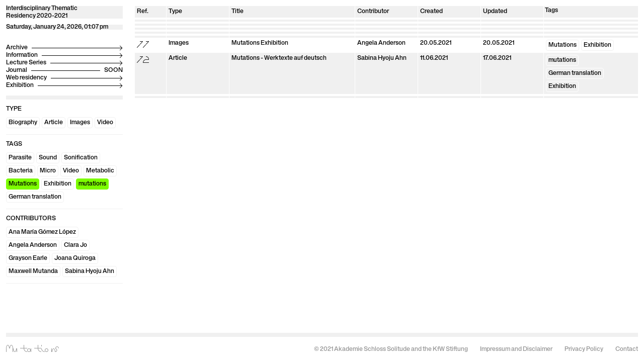

--- FILE ---
content_type: text/html; charset=UTF-8
request_url: https://www.mutations.akademie-solitude.de/archive?q=mutations
body_size: 2916
content:
<!-- Doctype HTML5 -->
<!doctype html>
<!--[if lt IE 7]><html class="no-js lt-ie9 lt-ie8 lt-ie7" lang="fr"> <![endif]-->
<!--[if IE 7]><html class="no-js lt-ie9 lt-ie8" lang="fr"> <![endif]-->
<!--[if IE 8]><html class="no-js lt-ie9" lang="fr"> <![endif]-->
<!--[if IE 9 ]><html class="ie9 no-js"> <![endif]-->
<!--[if (gt IE 9)|!(IE)]><!-->
<html class="no-js" lang="fr" dir="ltr">
<!--<![endif]-->

<head>
  <meta charset="utf-8">
  <title>Archive → Mutations, Interdisciplinary Thematic 
Residency 2020-2021</title>

  <meta name="author" content="">
  <meta name="description" content="The Thematic Residency Program “Mutations” is a cooperation between the Akademie Schloss Solitude and the KfW Stiftung. From October 2020 to June 2021, seven international artists and creative thinkers have been engaging, both locally and digitally, with the topic of mutations through immersive group labs.">

  <meta http-equiv="X-UA-Compatible" content="IE=edge">
  <meta name="viewport" content="width=device-width, initial-scale=1, viewport-fit=cover">

  
  <link rel="apple-touch-icon-precomposed" rel="apple-touch-icon" sizes="57x57" href="https://www.mutations.akademie-solitude.de/media/site/cbf7db7722-1622212418/favicon-e-57x.png" />
  <link rel="apple-touch-icon-precomposed" rel="apple-touch-icon" sizes="114x114" href="https://www.mutations.akademie-solitude.de/media/site/cbf7db7722-1622212418/favicon-e-114x.png" />
  <link rel="apple-touch-icon-precomposed" rel="apple-touch-icon" sizes="72x72" href="https://www.mutations.akademie-solitude.de/media/site/cbf7db7722-1622212418/favicon-e-72x.png" />
  <link rel="apple-touch-icon-precomposed" rel="apple-touch-icon" sizes="144x144" href="https://www.mutations.akademie-solitude.de/media/site/cbf7db7722-1622212418/favicon-e-144x.png" />
  <link rel="apple-touch-icon-precomposed" rel="apple-touch-icon" sizes="60x60" href="https://www.mutations.akademie-solitude.de/media/site/cbf7db7722-1622212418/favicon-e-60x.png" />
  <link rel="apple-touch-icon-precomposed" rel="apple-touch-icon" sizes="120x120" href="https://www.mutations.akademie-solitude.de/media/site/cbf7db7722-1622212418/favicon-e-120x.png" />
  <link rel="apple-touch-icon-precomposed" rel="apple-touch-icon" sizes="76x76" href="https://www.mutations.akademie-solitude.de/media/site/cbf7db7722-1622212418/favicon-e-76x.png" />
  <link rel="apple-touch-icon-precomposed" rel="apple-touch-icon" sizes="152x152" href="https://www.mutations.akademie-solitude.de/media/site/cbf7db7722-1622212418/favicon-e-152x.png" />
  <link rel="icon" type="image/png" href="https://www.mutations.akademie-solitude.de/media/site/cbf7db7722-1622212418/favicon-e-196x.png" sizes="196x196" />
  <link rel="icon" type="image/png" href="https://www.mutations.akademie-solitude.de/media/site/cbf7db7722-1622212418/favicon-e-96x.png" sizes="96x96" />
  <link rel="icon" type="image/png" href="https://www.mutations.akademie-solitude.de/media/site/cbf7db7722-1622212418/favicon-e-32x.png" sizes="32x32" />
  <link rel="icon" type="image/png" href="https://www.mutations.akademie-solitude.de/media/site/cbf7db7722-1622212418/favicon-e-16x.png" sizes="16x16" />
  <link rel="icon" type="image/png" href="https://www.mutations.akademie-solitude.de/media/site/cbf7db7722-1622212418/favicon-e-128x.png" sizes="128x128" />
  <meta name="application-name" content="&nbsp;" />
  <meta name="msapplication-TileColor" content="#FFFFFF" />
  <meta name="msapplication-TileImage" content="https://www.mutations.akademie-solitude.de/media/site/cbf7db7722-1622212418/favicon-e-144x.png" />
  <meta name="msapplication-square70x70logo" content="https://www.mutations.akademie-solitude.de/media/site/cbf7db7722-1622212418/favicon-e-70x.png" />
  <meta name="msapplication-square150x150logo" content="https://www.mutations.akademie-solitude.de/media/site/cbf7db7722-1622212418/favicon-e-150x.png" />
  <meta name="msapplication-wide310x150logo" content="https://www.mutations.akademie-solitude.de/media/site/cbf7db7722-1622212418/favicon-e-310x.png" />
  <meta name="msapplication-square310x310logo" content="https://www.mutations.akademie-solitude.de/media/site/cbf7db7722-1622212418/favicon-e-310x.png" />

  <meta property="og:url" content="https://www.mutations.akademie-solitude.de/archive">
  <meta property="og:type" content="website">
  <meta property="og:title" content="Archive → Mutations, Interdisciplinary Thematic 
Residency 2020-2021">
  <meta property="og:description" content="The Thematic Residency Program “Mutations” is a cooperation between the Akademie Schloss Solitude and the KfW Stiftung. From October 2020 to June 2021, seven international artists and creative thinkers have been engaging, both locally and digitally, with the topic of mutations through immersive group labs.">
  <meta property="og:image" content="https://www.mutations.akademie-solitude.de/media/site/4967c235aa-1622212418/mutations-1-1200x630.jpg">

  <meta name="twitter:card" content="summary_large_image">
  <meta name="twitter:site" content="" />
  <meta name="twitter:text:title" content="Archive → Mutations, Interdisciplinary Thematic 
Residency 2020-2021">
  <meta name="twitter:title" content="Archive → Mutations, Interdisciplinary Thematic 
Residency 2020-2021">
  <meta name="twitter:description" content="The Thematic Residency Program “Mutations” is a cooperation between the Akademie Schloss Solitude and the KfW Stiftung. From October 2020 to June 2021, seven international artists and creative thinkers have been engaging, both locally and digitally, with the topic of mutations through immersive group labs.">
  <meta name="twitter:image" content="https://www.mutations.akademie-solitude.de/media/site/15d89c6ee4-1622212418/mutations-4-1200x630.jpg">

  <link href="https://www.mutations.akademie-solitude.de/assets/css/bundle.css" rel="stylesheet">
</head>

<body>

<main class="main js-main">
  <div class="content">


<aside class="sidebar">
  <div class="sidebar__header js-sidebarHeader">
    <a href="https://www.mutations.akademie-solitude.de" class="sidebar__title js-siteURL"><h1>Interdisciplinary Thematic<br />
Residency 2020-2021</h1></a>
    <div class="sidebar__date"><p class="js-sidebarDate">Saturday, January 24, 2026, 01:07 pm</p></div>
    <div class="sidebar__hamburger js-hamburger"><div class="sidebar__hamburger__inner"></div></div>
    <nav class="sidebar__menu js-menu">
                        <a href="https://www.mutations.akademie-solitude.de/archive" class="sidebar__menu__item"><p>Archive</p></a>
                                <a href="https://www.mutations.akademie-solitude.de/information" class="sidebar__menu__item"><p>Information</p></a>
                                <a href="https://www.mutations.akademie-solitude.de/lecture-series" class="sidebar__menu__item"><p>Lecture Series</p></a>
                                <div class="sidebar__menu__item sidebar__menu__item--soon"><p>Journal</p></div>
                                <a href="https://webresidencies.akademie-solitude.de" class="sidebar__menu__item"><p>Web residency</p></a>
                                <a href="https://www.mutations.akademie-solitude.de/exhibition" class="sidebar__menu__item"><p>Exhibition</p></a>
                  </nav>
      </div>
  <div class="sidebar__body js-sidebarBody">
    
<div class="sidebar__info">
  <div class="sidebar__info__item">
    <div class="sidebar__info__title">Type</div>
    <div class="sidebar__filters">
              <a class="sidebar__filter js-archiveFilter" href="https://www.mutations.akademie-solitude.de/archive?q=biography">Biography</a>
              <a class="sidebar__filter js-archiveFilter" href="https://www.mutations.akademie-solitude.de/archive?q=article">Article</a>
              <a class="sidebar__filter js-archiveFilter" href="https://www.mutations.akademie-solitude.de/archive?q=images">Images</a>
              <a class="sidebar__filter js-archiveFilter" href="https://www.mutations.akademie-solitude.de/archive?q=video">Video</a>
          </div>
  </div>  
  <div class="sidebar__info__item">
    <div class="sidebar__info__title">Tags</div>
    <div class="sidebar__filters">
              <a class="sidebar__filter js-archiveFilter" href="https://www.mutations.akademie-solitude.de/archive?q=parasite">Parasite</a>
              <a class="sidebar__filter js-archiveFilter" href="https://www.mutations.akademie-solitude.de/archive?q=sound">Sound</a>
              <a class="sidebar__filter js-archiveFilter" href="https://www.mutations.akademie-solitude.de/archive?q=sonification">Sonification</a>
              <a class="sidebar__filter js-archiveFilter" href="https://www.mutations.akademie-solitude.de/archive?q=bacteria">Bacteria</a>
              <a class="sidebar__filter js-archiveFilter" href="https://www.mutations.akademie-solitude.de/archive?q=micro">Micro</a>
              <a class="sidebar__filter js-archiveFilter" href="https://www.mutations.akademie-solitude.de/archive?q=video">Video</a>
              <a class="sidebar__filter js-archiveFilter" href="https://www.mutations.akademie-solitude.de/archive?q=metabolic">Metabolic</a>
              <a class="sidebar__filter js-archiveFilter active" href="https://www.mutations.akademie-solitude.de/archive?q=mutations">Mutations</a>
              <a class="sidebar__filter js-archiveFilter" href="https://www.mutations.akademie-solitude.de/archive?q=exhibition">Exhibition</a>
              <a class="sidebar__filter js-archiveFilter active" href="https://www.mutations.akademie-solitude.de/archive?q=mutations">mutations</a>
              <a class="sidebar__filter js-archiveFilter" href="https://www.mutations.akademie-solitude.de/archive?q=german-translation">German translation</a>
          </div>
  </div>
  <div class="sidebar__info__item">
    <div class="sidebar__info__title">Contributors</div>
    <div class="sidebar__filters">
              <a class="sidebar__filter js-archiveFilter" href="https://www.mutations.akademie-solitude.de/archive?q=ana-maria-gomez-lopez">Ana María Gómez López</a>
              <a class="sidebar__filter js-archiveFilter" href="https://www.mutations.akademie-solitude.de/archive?q=angela-anderson">Angela Anderson</a>
              <a class="sidebar__filter js-archiveFilter" href="https://www.mutations.akademie-solitude.de/archive?q=clara-jo">Clara Jo</a>
              <a class="sidebar__filter js-archiveFilter" href="https://www.mutations.akademie-solitude.de/archive?q=grayson-earle">Grayson Earle</a>
              <a class="sidebar__filter js-archiveFilter" href="https://www.mutations.akademie-solitude.de/archive?q=joana-quiroga">Joana Quiroga</a>
              <a class="sidebar__filter js-archiveFilter" href="https://www.mutations.akademie-solitude.de/archive?q=maxwell-mutanda">Maxwell Mutanda</a>
              <a class="sidebar__filter js-archiveFilter" href="https://www.mutations.akademie-solitude.de/archive?q=sabina-hyoju-ahn">Sabina Hyoju Ahn</a>
          </div>
  </div>
</div>  </div>
</aside>

<section class="container archive">
  <div class="post__sidebar">
<div class="sidebar__info">
  <div class="sidebar__info__item">
    <div class="sidebar__info__title">Type</div>
    <div class="sidebar__filters">
              <a class="sidebar__filter js-archiveFilter" href="https://www.mutations.akademie-solitude.de/archive?q=biography">Biography</a>
              <a class="sidebar__filter js-archiveFilter" href="https://www.mutations.akademie-solitude.de/archive?q=article">Article</a>
              <a class="sidebar__filter js-archiveFilter" href="https://www.mutations.akademie-solitude.de/archive?q=images">Images</a>
              <a class="sidebar__filter js-archiveFilter" href="https://www.mutations.akademie-solitude.de/archive?q=video">Video</a>
          </div>
  </div>  
  <div class="sidebar__info__item">
    <div class="sidebar__info__title">Tags</div>
    <div class="sidebar__filters">
              <a class="sidebar__filter js-archiveFilter" href="https://www.mutations.akademie-solitude.de/archive?q=parasite">Parasite</a>
              <a class="sidebar__filter js-archiveFilter" href="https://www.mutations.akademie-solitude.de/archive?q=sound">Sound</a>
              <a class="sidebar__filter js-archiveFilter" href="https://www.mutations.akademie-solitude.de/archive?q=sonification">Sonification</a>
              <a class="sidebar__filter js-archiveFilter" href="https://www.mutations.akademie-solitude.de/archive?q=bacteria">Bacteria</a>
              <a class="sidebar__filter js-archiveFilter" href="https://www.mutations.akademie-solitude.de/archive?q=micro">Micro</a>
              <a class="sidebar__filter js-archiveFilter" href="https://www.mutations.akademie-solitude.de/archive?q=video">Video</a>
              <a class="sidebar__filter js-archiveFilter" href="https://www.mutations.akademie-solitude.de/archive?q=metabolic">Metabolic</a>
              <a class="sidebar__filter js-archiveFilter active" href="https://www.mutations.akademie-solitude.de/archive?q=mutations">Mutations</a>
              <a class="sidebar__filter js-archiveFilter" href="https://www.mutations.akademie-solitude.de/archive?q=exhibition">Exhibition</a>
              <a class="sidebar__filter js-archiveFilter active" href="https://www.mutations.akademie-solitude.de/archive?q=mutations">mutations</a>
              <a class="sidebar__filter js-archiveFilter" href="https://www.mutations.akademie-solitude.de/archive?q=german-translation">German translation</a>
          </div>
  </div>
  <div class="sidebar__info__item">
    <div class="sidebar__info__title">Contributors</div>
    <div class="sidebar__filters">
              <a class="sidebar__filter js-archiveFilter" href="https://www.mutations.akademie-solitude.de/archive?q=ana-maria-gomez-lopez">Ana María Gómez López</a>
              <a class="sidebar__filter js-archiveFilter" href="https://www.mutations.akademie-solitude.de/archive?q=angela-anderson">Angela Anderson</a>
              <a class="sidebar__filter js-archiveFilter" href="https://www.mutations.akademie-solitude.de/archive?q=clara-jo">Clara Jo</a>
              <a class="sidebar__filter js-archiveFilter" href="https://www.mutations.akademie-solitude.de/archive?q=grayson-earle">Grayson Earle</a>
              <a class="sidebar__filter js-archiveFilter" href="https://www.mutations.akademie-solitude.de/archive?q=joana-quiroga">Joana Quiroga</a>
              <a class="sidebar__filter js-archiveFilter" href="https://www.mutations.akademie-solitude.de/archive?q=maxwell-mutanda">Maxwell Mutanda</a>
              <a class="sidebar__filter js-archiveFilter" href="https://www.mutations.akademie-solitude.de/archive?q=sabina-hyoju-ahn">Sabina Hyoju Ahn</a>
          </div>
  </div>
</div></div>

  <article class="archive__table">
    <div class="archive__line archive__line--header">
      <div class="archive__col">Ref.</div>
      <div class="archive__col">Type</div>
      <div class="archive__col">Title</div>
      <div class="archive__col">Contributor</div>
      <div class="archive__col">Created</div>
      <div class="archive__col">Updated</div>
      <div class="archive__col">Tags</div>
    </div>
          <a href="https://www.mutations.akademie-solitude.de/archive/ana-maria-gomez-lopez" class="archive__line archive__line--body js-archiveLine inactive" data-filters="ana-maria-gomez-lopez biography">
        <div class="archive__col">01</div>
        <div class="archive__col">Biography</div>
        <div class="archive__col">Ana María Gómez López</div>
        <div class="archive__col">Ana María Gómez López</div>
        <div class="archive__col">25.03.2021</div>
        <div class="archive__col">03.05.2021</div>
        <div class="archive__col">
                  </div>
      </a>
          <a href="https://www.mutations.akademie-solitude.de/archive/angela-anderson" class="archive__line archive__line--body js-archiveLine inactive" data-filters="angela-anderson biography">
        <div class="archive__col">02</div>
        <div class="archive__col">Biography</div>
        <div class="archive__col">Angela Anderson</div>
        <div class="archive__col">Angela Anderson</div>
        <div class="archive__col">25.03.2021</div>
        <div class="archive__col">17.05.2021</div>
        <div class="archive__col">
                  </div>
      </a>
          <a href="https://www.mutations.akademie-solitude.de/archive/clara-jo" class="archive__line archive__line--body js-archiveLine inactive" data-filters="clara-jo biography">
        <div class="archive__col">03</div>
        <div class="archive__col">Biography</div>
        <div class="archive__col">Clara Jo</div>
        <div class="archive__col">Clara Jo</div>
        <div class="archive__col">25.03.2021</div>
        <div class="archive__col">12.04.2021</div>
        <div class="archive__col">
                  </div>
      </a>
          <a href="https://www.mutations.akademie-solitude.de/archive/grayson-earle" class="archive__line archive__line--body js-archiveLine inactive" data-filters="grayson-earle biography">
        <div class="archive__col">04</div>
        <div class="archive__col">Biography</div>
        <div class="archive__col">Grayson Earle</div>
        <div class="archive__col">Grayson Earle</div>
        <div class="archive__col">25.03.2021</div>
        <div class="archive__col">03.05.2021</div>
        <div class="archive__col">
                  </div>
      </a>
          <a href="https://www.mutations.akademie-solitude.de/archive/joana-quiroga" class="archive__line archive__line--body js-archiveLine inactive" data-filters="joana-quiroga biography">
        <div class="archive__col">05</div>
        <div class="archive__col">Biography</div>
        <div class="archive__col">Joana Quiroga</div>
        <div class="archive__col">Joana Quiroga</div>
        <div class="archive__col">25.03.2021</div>
        <div class="archive__col">23.05.2021</div>
        <div class="archive__col">
                  </div>
      </a>
          <a href="https://www.mutations.akademie-solitude.de/archive/maxwell-mutanda" class="archive__line archive__line--body js-archiveLine inactive" data-filters="maxwell-mutanda biography">
        <div class="archive__col">06</div>
        <div class="archive__col">Biography</div>
        <div class="archive__col">Maxwell Mutanda</div>
        <div class="archive__col">Maxwell Mutanda</div>
        <div class="archive__col">25.03.2021</div>
        <div class="archive__col">17.05.2021</div>
        <div class="archive__col">
                  </div>
      </a>
          <a href="https://www.mutations.akademie-solitude.de/archive/sabina-hyoju-ahn" class="archive__line archive__line--body js-archiveLine inactive" data-filters="sabina-hyoju-ahn biography">
        <div class="archive__col">07</div>
        <div class="archive__col">Biography</div>
        <div class="archive__col">Sabina Hyoju Ahn</div>
        <div class="archive__col">Sabina Hyoju Ahn</div>
        <div class="archive__col">25.03.2021</div>
        <div class="archive__col">12.04.2021</div>
        <div class="archive__col">
                  </div>
      </a>
          <a href="https://www.mutations.akademie-solitude.de/archive/parasitic-signals" class="archive__line archive__line--body js-archiveLine inactive" data-filters="sabina-hyoju-ahn article parasite sound sonification bacteria">
        <div class="archive__col">08</div>
        <div class="archive__col">Article</div>
        <div class="archive__col">Parasitic signals</div>
        <div class="archive__col">Sabina Hyoju Ahn</div>
        <div class="archive__col">26.03.2021</div>
        <div class="archive__col">13.06.2021</div>
        <div class="archive__col">
                      <div class="archive__tag">Parasite</div>
                      <div class="archive__tag">Sound</div>
                      <div class="archive__tag">Sonification</div>
                      <div class="archive__tag">Bacteria</div>
                  </div>
      </a>
          <a href="https://www.mutations.akademie-solitude.de/archive/sonomatter" class="archive__line archive__line--body js-archiveLine inactive" data-filters="sabina-hyoju-ahn images bacteria micro">
        <div class="archive__col">09</div>
        <div class="archive__col">Images</div>
        <div class="archive__col">Sonic Transformation of Living Matter</div>
        <div class="archive__col">Sabina Hyoju Ahn</div>
        <div class="archive__col">26.03.2021</div>
        <div class="archive__col">10.05.2021</div>
        <div class="archive__col">
                      <div class="archive__tag">Bacteria</div>
                      <div class="archive__tag">Micro</div>
                  </div>
      </a>
          <a href="https://www.mutations.akademie-solitude.de/archive/de-anima" class="archive__line archive__line--body js-archiveLine inactive" data-filters="clara-jo video video metabolic">
        <div class="archive__col">10</div>
        <div class="archive__col">Video</div>
        <div class="archive__col">De Anima</div>
        <div class="archive__col">Clara Jo</div>
        <div class="archive__col">05.04.2021</div>
        <div class="archive__col">05.04.2021</div>
        <div class="archive__col">
                      <div class="archive__tag">Video</div>
                      <div class="archive__tag">Metabolic</div>
                  </div>
      </a>
          <a href="https://www.mutations.akademie-solitude.de/archive/mutations-exhibition" class="archive__line archive__line--body js-archiveLine" data-filters="angela-anderson images mutations exhibition">
        <div class="archive__col">11</div>
        <div class="archive__col">Images</div>
        <div class="archive__col">Mutations Exhibition</div>
        <div class="archive__col">Angela Anderson</div>
        <div class="archive__col">20.05.2021</div>
        <div class="archive__col">20.05.2021</div>
        <div class="archive__col">
                      <div class="archive__tag">Mutations</div>
                      <div class="archive__tag">Exhibition</div>
                  </div>
      </a>
          <a href="https://www.mutations.akademie-solitude.de/archive/mutations-werktexte-auf-deutsch" class="archive__line archive__line--body js-archiveLine" data-filters="sabina-hyoju-ahn article mutations german-translation exhibition">
        <div class="archive__col">12</div>
        <div class="archive__col">Article</div>
        <div class="archive__col">Mutations - Werktexte auf deutsch</div>
        <div class="archive__col">Sabina Hyoju Ahn</div>
        <div class="archive__col">11.06.2021</div>
        <div class="archive__col">17.06.2021</div>
        <div class="archive__col">
                      <div class="archive__tag">mutations</div>
                      <div class="archive__tag">German translation</div>
                      <div class="archive__tag">Exhibition</div>
                  </div>
      </a>
          <a href="https://www.mutations.akademie-solitude.de/archive/intervention-ii-in-the-still-of-the-night" class="archive__line archive__line--body js-archiveLine inactive" data-filters="angela-anderson article">
        <div class="archive__col">13</div>
        <div class="archive__col">Article</div>
        <div class="archive__col">Material Interventions into Immaterial Landscapes Intervention II: In the Still of the Night</div>
        <div class="archive__col">Angela Anderson</div>
        <div class="archive__col">17.06.2021</div>
        <div class="archive__col">17.06.2021</div>
        <div class="archive__col">
                  </div>
      </a>
          <a href="https://www.mutations.akademie-solitude.de/archive/contemporary-artefact-natural-gas-flare" class="archive__line archive__line--body js-archiveLine inactive" data-filters="angela-anderson article">
        <div class="archive__col">14</div>
        <div class="archive__col">Article</div>
        <div class="archive__col">Material Interventions into Immaterial Landscapes Intervention I: Contemporary Artefact (Natural Gas Flare)</div>
        <div class="archive__col">Angela Anderson</div>
        <div class="archive__col">17.06.2021</div>
        <div class="archive__col">17.06.2021</div>
        <div class="archive__col">
                  </div>
      </a>
      </article>
</section>

</div>
<footer class="footer js-footer">
  <div class="footer__inner">
    <a href="https://www.mutations.akademie-solitude.de" class="footer__logotype">Mutations</a>
    <div class="footer__links">
      <div>© 2021 Akademie Schloss Solitude and the KfW Stiftung</div>
              <a href="https://www.mutations.akademie-solitude.de/impressum-and-disclaimer">Impressum and Disclaimer</a>
              <a href="https://www.mutations.akademie-solitude.de/privacy-policy">Privacy Policy</a>
            <a href="mailto:mail@akademie-solitude.de">Contact</a>
    </div>
  </div>
</footer>

<div class='subtitle js-subtitle'><div class='subtitle__inner'><div class="subtitle__text js-subtitleText"></div></div></div></main>
<script src="https://www.mutations.akademie-solitude.de/assets/js/bundle.js"></script>

</body>

</html>

--- FILE ---
content_type: text/css
request_url: https://www.mutations.akademie-solitude.de/assets/css/bundle.css
body_size: 23180
content:
@charset "UTF-8";
/*! normalize.css v8.0.1 | MIT License | github.com/necolas/normalize.css */html{line-height:1.15;-webkit-text-size-adjust:100%}body{margin:0}main{display:block}h1{font-size:2em;margin:.67em 0}hr{box-sizing:initial;height:0;overflow:visible}pre{font-family:monospace,monospace;font-size:1em}a{background-color:initial}abbr[title]{border-bottom:none;text-decoration:underline;-webkit-text-decoration:underline dotted;text-decoration:underline dotted}b,strong{font-weight:bolder}code,kbd,samp{font-family:monospace,monospace;font-size:1em}small{font-size:80%}sub,sup{font-size:75%;line-height:0;position:relative;vertical-align:initial}sub{bottom:-.25em}sup{top:-.5em}img{border-style:none}button,input,optgroup,select,textarea{font-family:inherit;font-size:100%;line-height:1.15;margin:0}button,input{overflow:visible}button,select{text-transform:none}[type=button],[type=reset],[type=submit],button{-webkit-appearance:button}[type=button]::-moz-focus-inner,[type=reset]::-moz-focus-inner,[type=submit]::-moz-focus-inner,button::-moz-focus-inner{border-style:none;padding:0}[type=button]:-moz-focusring,[type=reset]:-moz-focusring,[type=submit]:-moz-focusring,button:-moz-focusring{outline:1px dotted ButtonText}fieldset{padding:.35em .75em .625em}legend{box-sizing:border-box;color:inherit;display:table;max-width:100%;padding:0;white-space:normal}progress{vertical-align:initial}textarea{overflow:auto}[type=checkbox],[type=radio]{box-sizing:border-box;padding:0}[type=number]::-webkit-inner-spin-button,[type=number]::-webkit-outer-spin-button{height:auto}[type=search]{-webkit-appearance:textfield;outline-offset:-2px}[type=search]::-webkit-search-decoration{-webkit-appearance:none}::-webkit-file-upload-button{-webkit-appearance:button;font:inherit}details{display:block}summary{display:list-item}[hidden],template{display:none}:root{--columns:12;--color-text:#000;--color-link:#000;--color-bg:#fff;--color-grey:#f0f0f0;--color-darkgrey:#969696;--color-primary:#7cfc00;--color-subtitle:#ff0;--size:15px;--size-radius:12px;--radius:4px;--content-width:calc(60vw - var(--margin-sm)*10/5*3);--content-width-xs:calc(100vw - var(--margin-sm)*2);--content-width-sm:calc(66.66667vw - var(--margin-sm)*6/3*2);--content-width-md:calc(75vw - var(--margin-sm)*8/4*3);--font-d:12px;--font-xxs-d:0.5rem;--font-xs-d:0.75rem;--font-sm-d:1rem;--font-md-d:1.5rem;--font-lg-d:1.75rem;--font-xl-d:2.5rem;--font-xxl-d:10rem;--font-m:14px;--font-xxs-m:0.5rem;--font-xs-m:0.75rem;--font-sm-m:1rem;--font-md-m:1.5rem;--font-lg-m:1.5rem;--font-xl-m:1.5rem;--font-xxl-m:10rem;--lh:1.25;--lh-xxs:0.75;--lh-xs:1;--lh-sm:1.125;--lh-md:1.25;--lh-lg:1.5;--lh-xl:2;--lh-xxl:4;--space-d:15px;--space-xxs-d:0.625rem;--space-xs-d:0.9375rem;--space-sm-d:1.25rem;--space-md-d:1.875rem;--space-lg-d:2.1875rem;--space-xl-d:3.125rem;--space-xxl-d:12.5rem;--space-m:17.5px;--space-xxs-m:0.625rem;--space-xs-m:0.9375rem;--space-sm-m:1.25rem;--space-md-m:1.875rem;--space-lg-m:1.875rem;--space-xl-m:1.875rem;--space-xxl-m:12.5rem;--margin:4px;--margin-xxs:0.4px;--margin-xs:2px;--margin-sm:4px;--margin-md:8px;--margin-lg:12px;--margin-xl:24px;--margin-xxl:48px}.archive__line,.default__text a,.footer__links>*,.information__text a,.lecture__text a,.lectures__text a,.module--quote .module__text__chapo a,.module__link,.paragraph a,.playfont,.playfont__inner,.post__block__text a,.post__content a,.post__link,.post__slideshow:after,.post__slideshow:before,.sidebar__filter,.sidebar__hamburger__inner,.sidebar__hamburger__inner:after,.sidebar__hamburger__inner:before,.sidebar__info__author:after,.sidebar__info__nav--next:after,.sidebar__info__nav--prev:after,.sidebar__menu__item--soon:after,.sidebar__menu__item:after,.sidebar__tag,.sidebar__title,.subtitle,.transition{transition-property:all;transition-duration:.25s;transition-timing-function:cubic-bezier(.7,0,.3,1);transition-delay:0s}html{box-sizing:border-box}*,:after,:before{box-sizing:inherit}*{margin:0;font-feature-settings:"kern" 1;-webkit-font-kerning:normal;font-kerning:normal;-moz-osx-font-smoothing:grayscale;-webkit-font-smoothing:antialiased}body,html{-webkit-tap-highlight-color:transparent;height:100%;margin:0!important;padding:0!important;font-size:var(--font-m);line-height:var(--lh);color:var(--color-text);background-color:var(--color-bg)}@media screen and (min-width:700px){body,html{font-size:var(--font-d)}}html{background:var(--color-bg)}a{color:var(--color-link);text-decoration:none;cursor:pointer}ol,ul{margin:0;padding:0}ul{list-style-type:none}ol{list-style-position:inside}img{width:100%}b,strong{font-weight:400}em,i{font-style:normal}@font-face{font-family:TrainerGrotesk-Regular;src:url(../fonts/TrainerGrotesk-Regular.woff) format("woff"),url(../fonts/TrainerGrotesk-Regular.woff2) format("woff2");font-weight:400;font-style:normal;font-display:auto}@font-face{font-family:ABCGalapagosA-Light;src:url(../fonts/ABCGalapagosA-Light.woff) format("woff"),url(../fonts/ABCGalapagosA-Light.woff2) format("woff2");font-weight:400;font-style:normal;font-display:auto}@font-face{font-family:ABCGalapagosAB-Light;src:url(../fonts/ABCGalapagosAB-Light.woff) format("woff"),url(../fonts/ABCGalapagosAB-Light.woff2) format("woff2");font-weight:400;font-style:normal;font-display:auto}@font-face{font-family:ABCGalapagosAC-Light;src:url(../fonts/ABCGalapagosAC-Light.woff) format("woff"),url(../fonts/ABCGalapagosAC-Light.woff2) format("woff2");font-weight:400;font-style:normal;font-display:auto}.font-trainer,body,html{font-family:TrainerGrotesk-Regular,Helvetica Neue,Helvetica,Arial,Lucida Grande,sans-serif}.font-galapagos-a,.footer__logotype,.module__list__title,.playfont,.playfont span[data-font=a]{font-family:ABCGalapagosA-Light,Times New Roman,Times,serif}.font-galapagos-b,.playfont span[data-font=b]{font-family:ABCGalapagosAB-Light,Times New Roman,Times,serif}.archive__line--body .archive__col:first-child,.font-galapagos-c,.playfont span[data-font=c]{font-family:ABCGalapagosAC-Light,Times New Roman,Times,serif}h1,h2,h3,h4,h5,h6,small{margin:0;padding:0;border:0;outline:0;font-weight:inherit;font-style:inherit;font-size:100%;font-family:inherit;vertical-align:initial}.small{font-size:var(--font-xxs-m)}@media screen and (min-width:700px){.small{font-size:var(--font-xxs-d)}}.h6{font-size:var(--font-xs-m)}@media screen and (min-width:700px){.h6{font-size:var(--font-xs-d)}}.footnote__text,.h5,.post__caption,.post__slide__caption{font-size:var(--font-sm-m)}@media screen and (min-width:700px){.footnote__text,.h5,.post__caption,.post__slide__caption{font-size:var(--font-sm-d)}}.archive__line--body .archive__col:first-child,.h4{font-size:var(--font-md-m)}@media screen and (min-width:700px){.archive__line--body .archive__col:first-child,.h4{font-size:var(--font-md-d)}}.default__text strong,.footer__logotype,.h3,.information__text strong,.lecture__text strong,.lectures__text strong,.module--quote .module__text__chapo strong,.paragraph strong,.post__block__text strong,.post__content,.post__content strong{font-size:var(--font-lg-m)}@media screen and (min-width:700px){.default__text strong,.footer__logotype,.h3,.information__text strong,.lecture__text strong,.lectures__text strong,.module--quote .module__text__chapo strong,.paragraph strong,.post__block__text strong,.post__content,.post__content strong{font-size:var(--font-lg-d)}}.default__text h2,.h2,.homepage__error,.information__text h2,.lecture__text h2,.lectures__text h2,.module--quote .module__text__chapo h2,.module--quote .module__text__chapo strong,.module--text--quote .module__text__chapo,.module__list__title,.paragraph h2,.post__block__text h2,.post__content h2,.post__links__title,.post__slide__num,.post__slideshow__total,.subtitle__inner{font-size:var(--font-xl-m)}@media screen and (min-width:700px){.default__text h2,.h2,.homepage__error,.information__text h2,.lecture__text h2,.lectures__text h2,.module--quote .module__text__chapo h2,.module--quote .module__text__chapo strong,.module--text--quote .module__text__chapo,.module__list__title,.paragraph h2,.post__block__text h2,.post__content h2,.post__links__title,.post__slide__num,.post__slideshow__total,.subtitle__inner{font-size:var(--font-xl-d)}}.h1{font-size:var(--font-xxl-m)}@media screen and (min-width:700px){.h1{font-size:var(--font-xxl-d)}}.archive__line--body .archive__col:first-child,.default__text h2,.default__text strong,.footer__logotype,.footnote__text,.h1,.h2,.h3,.h4,.h5,.h6,.homepage__error,.information__text h2,.information__text strong,.lecture__text h2,.lecture__text strong,.lectures__text h2,.lectures__text strong,.module--quote .module__text__chapo h2,.module--quote .module__text__chapo strong,.module--text--quote .module__text__chapo,.module__list__title,.paragraph h2,.paragraph strong,.post__block__text h2,.post__block__text strong,.post__caption,.post__content,.post__content h2,.post__content strong,.post__links__title,.post__slide__caption,.post__slide__num,.post__slideshow__total,.small,.subtitle__inner{line-height:var(--lh);font-weight:400}.logotypes__item--text p:before,.post__caption:before,.remove__bg:before,.sidebar__date p:before,.sidebar__log__text:before,.sidebar__subtitle h2:before,.sidebar__title h1:before{content:"";display:block;margin-top:-2px}.logotypes__item--text p:after,.post__caption:after,.remove__bg:after,.sidebar__date p:after,.sidebar__log__text:after,.sidebar__subtitle h2:after,.sidebar__title h1:after{content:"";display:block;margin-bottom:-3px}.main{min-height:100vh;min-height:calc(var(--vh, 1vh)*100);display:flex;flex-direction:column;justify-content:space-between}.content{padding:0 8px;display:grid;grid-template-columns:repeat(4,minmax(0,1fr));grid-column-gap:var(--margin-xl);align-items:flex-start;width:100%}@media screen and (min-width:700px){.content{padding:0 12px;grid-template-columns:repeat(6,minmax(0,1fr));flex:1}}@media screen and (min-width:1000px){.content{grid-template-columns:repeat(4,minmax(0,1fr))}}@media screen and (min-width:1200px){.content{grid-template-columns:repeat(5,minmax(0,1fr))}}.default__text h2:not(:last-child),.default__text p:not(:last-child),.default__text ul:not(:last-child),.information__text h2:not(:last-child),.information__text p:not(:last-child),.information__text ul:not(:last-child),.lecture__text h2:not(:last-child),.lecture__text p:not(:last-child),.lecture__text ul:not(:last-child),.lectures__text h2:not(:last-child),.lectures__text p:not(:last-child),.lectures__text ul:not(:last-child),.module--quote .module__text__chapo h2:not(:last-child),.module--quote .module__text__chapo p:not(:last-child),.module--quote .module__text__chapo ul:not(:last-child),.paragraph h2:not(:last-child),.paragraph p:not(:last-child),.paragraph ul:not(:last-child),.post__block__text h2:not(:last-child),.post__block__text p:not(:last-child),.post__block__text ul:not(:last-child),.post__content h2:not(:last-child),.post__content p:not(:last-child),.post__content ul:not(:last-child){margin-bottom:var(--space-m)}@media screen and (min-width:700px){.default__text h2:not(:last-child),.default__text p:not(:last-child),.default__text ul:not(:last-child),.information__text h2:not(:last-child),.information__text p:not(:last-child),.information__text ul:not(:last-child),.lecture__text h2:not(:last-child),.lecture__text p:not(:last-child),.lecture__text ul:not(:last-child),.lectures__text h2:not(:last-child),.lectures__text p:not(:last-child),.lectures__text ul:not(:last-child),.module--quote .module__text__chapo h2:not(:last-child),.module--quote .module__text__chapo p:not(:last-child),.module--quote .module__text__chapo ul:not(:last-child),.paragraph h2:not(:last-child),.paragraph p:not(:last-child),.paragraph ul:not(:last-child),.post__block__text h2:not(:last-child),.post__block__text p:not(:last-child),.post__block__text ul:not(:last-child),.post__content h2:not(:last-child),.post__content p:not(:last-child),.post__content ul:not(:last-child){margin-bottom:var(--space-d)}}.default__text em,.information__text em,.lecture__text em,.lectures__text em,.module--quote .module__text__chapo em,.paragraph em,.post__block__text em,.post__content em{font-style:italic}.default__text a,.information__text a,.lecture__text a,.lectures__text a,.module--quote .module__text__chapo a,.paragraph a,.post__block__text a,.post__content a{background-color:var(--color-grey);transition-property:background-color}.module--quote .no-touch .module__text__chapo a:hover,.no-touch .default__text a:hover,.no-touch .information__text a:hover,.no-touch .lecture__text a:hover,.no-touch .lectures__text a:hover,.no-touch .module--quote .module__text__chapo a:hover,.no-touch .paragraph a:hover,.no-touch .post__block__text a:hover,.no-touch .post__content a:hover{background-color:var(--color-primary)}.default__text li:before,.information__text li:before,.lecture__text li:before,.lectures__text li:before,.module--quote .module__text__chapo li:before,.paragraph li:before,.post__block__text li:before,.post__content li:before{content:"— "}.container{padding:8px 0 32px;grid-column:1/5;display:grid;grid-template-columns:repeat(8,minmax(0,1fr));grid-column-gap:var(--margin-xl);grid-row-gap:var(--margin-xl);align-items:flex-start;overflow-x:hidden}@media screen and (min-width:700px){.container{padding:12px 0 48px;grid-column:3/7;grid-row-gap:var(--margin-xxl)}}@media screen and (min-width:1000px){.container{grid-column:2/5;grid-template-columns:repeat(6,minmax(0,1fr))}}@media screen and (min-width:1200px){.container{grid-column:2/6;grid-template-columns:repeat(8,minmax(0,1fr))}}.footnote{font-feature-settings:"ss03" 1;color:var(--color-text);cursor:pointer}.footnote.active,.no-touch .footnote:hover{color:var(--color-primary)}.footnote__text{display:none;color:var(--color-text)}.footnote.active+.footnote__text{display:inline}.homepage__error{line-height:1;grid-column:span 8}@media screen and (min-width:1000px){.homepage__error{grid-column:span 6}}@media screen and (min-width:1200px){.homepage__error{grid-column:span 8}}.playfont{width:100%;transition-property:opacity;opacity:0;font-size:7.5vw;position:relative}@media screen and (min-width:700px){.playfont{font-size:10vw}}.playfont span[data-case=l]{text-transform:lowercase}.playfont span[data-case=u]{text-transform:uppercase}.playfont__outer{display:flex;line-height:.8}.touch .playfont__outer{max-width:calc(100% - 24px)}@media screen and (min-width:700px){.playfont__outer{white-space:nowrap}}.playfont__outer:not(:last-child){margin:0 0 12px}.playfont__inner{transition-property:-webkit-filter;transition-property:filter;transition-property:filter,-webkit-filter;cursor:help}.playfont__inner:after{content:"";display:block;margin-bottom:-.13em}.playfont.hover .playfont__inner{-webkit-filter:drop-shadow(0 0 .05em var(--color-subtitle));filter:drop-shadow(0 0 .05em var(--color-subtitle))}.playfont__inner>span{pointer-events:none}.playfont__mobile{position:absolute;right:0;top:0;height:14px;display:flex;width:14px;border:1px solid;border-radius:4px;background-image:url([data-uri]);background-repeat:no-repeat;background-position:50%;background-size:12px}.playfont__mobile.active{background-color:var(--color-subtitle)}.no-touch .playfont__mobile{display:none}.sidebar{display:flex;flex-direction:column;max-height:100vh;max-height:calc(var(--vh, 1vh)*100);position:-webkit-sticky;position:sticky;top:0;width:calc(100vw - var(--margin-md)*2);z-index:999}@media screen and (min-width:700px){.sidebar{position:fixed;overflow:auto;width:calc(33.33333vw - var(--margin-xl))}}@media screen and (min-width:1000px){.sidebar{width:calc(25vw - var(--margin-xl))}}@media screen and (min-width:1200px){.sidebar{width:calc(20vw - var(--margin-xl))}}.sidebar::-webkit-scrollbar{display:none}.sidebar__header{padding:8px 0;top:0;position:-webkit-sticky;position:sticky;z-index:2;background-color:#fff}@media screen and (min-width:700px){.sidebar__header{padding:12px 0}}.sidebar__body{height:100%;display:none}@media screen and (min-width:700px){.sidebar__body{display:initial}}.sidebar__title{margin:0 0 8px;background-color:var(--color-grey);display:flex;transition-property:background-color}@media screen and (min-width:700px){.sidebar__title{margin:0 0 12px}}.no-touch .sidebar__title:hover{background-color:var(--color-primary)}.sidebar__subtitle{padding:0 24px 0 0;display:none;justify-content:space-between;position:-webkit-sticky;position:sticky;top:0;z-index:2;background-color:#fff;border-bottom:8px solid var(--color-grey)}@media screen and (min-width:700px){.sidebar__subtitle{display:flex}}.sidebar__subtitle:after{content:"↓︎";margin-top:-2px;position:absolute;right:0;top:0}.sidebar__date{margin:0 0 8px;background-color:var(--color-grey);display:flex}@media screen and (min-width:700px){.sidebar__date{margin:0 0 12px}}.sidebar__menu{padding:8px 0;display:none;flex-direction:column;border-bottom:8px solid var(--color-grey)}@media screen and (min-width:700px){.sidebar__menu{display:flex;padding:0 0 12px}}.sidebar__menu__item{display:flex;align-items:center;justify-content:space-between;flex-direction:row;position:relative}.sidebar__menu__item:before{content:"";border:1px solid;border-left:0;border-bottom:0;position:absolute;top:5px;height:7px;width:7px;right:2px;transform:rotate(45deg)}@media screen and (min-width:700px){.sidebar__menu__item:before{top:4px}}.sidebar__menu__item:after{content:"";height:1px;background-color:#000;flex-grow:1;margin-left:var(--margin-md);margin-right:2px}.no-touch .sidebar__menu__item:hover:after{flex-grow:0.5}.sidebar__menu__item:not(:last-child){margin:0 0 4px}@media screen and (min-width:700px){.sidebar__menu__item:not(:last-child){margin:0}}.sidebar__menu__item--soon{display:flex;align-items:center;position:relative;justify-content:space-between;flex-direction:row;cursor:not-allowed}.sidebar__menu__item--soon:before{content:"Soon";position:absolute;top:0;right:0;border:none;transform:none;height:auto;width:auto;background-color:#fff;padding-left:var(--margin-md);text-transform:uppercase}@media screen and (min-width:700px){.sidebar__menu__item--soon:before{top:0}}.sidebar__menu__item--soon:after{content:"";height:1px;background-color:#000;flex-grow:1;margin-left:var(--margin-md);margin-right:2px}.no-touch .sidebar__menu__item--soon:hover:after{flex-grow:1}.sidebar__log{padding:0 0 12px}.sidebar__log__item{position:relative;width:100%;display:flex;cursor:pointer}.sidebar__log__item:not(:last-child){margin:0 0 12px}.sidebar__log__item--mutation{padding:12px;border-radius:var(--size-radius);background-color:var(--color-grey)}.no-touch .sidebar__log__item--mutation:hover,.sidebar__log__item--mutation.active{background-color:var(--color-primary)}.sidebar__log__item--update{padding:8px 12px;border-left:1px solid var(--color-text);border-right:1px solid var(--color-text)}.sidebar__log__item--update .sidebar__log__inner{background-color:var(--color-grey)}.no-touch .sidebar__log__item--update .sidebar__log__inner:hover{background-color:var(--color-primary)}.sidebar__log__text em{font-style:italic}.sidebar__border{position:absolute;top:0;left:0;width:100%;height:100%;display:flex;pointer-events:none}.sidebar__border:after,.sidebar__border:before{content:"";width:var(--size);height:var(--size);display:inline-block}.sidebar__border--bottom{align-items:flex-end;justify-content:space-between}.sidebar__border--bottom:before{border-bottom:1px solid var(--color-text);border-left:1px solid var(--color-text);border-bottom-left-radius:var(--size-radius)}.sidebar__border--bottom:after{border-bottom:1px solid var(--color-text);border-right:1px solid var(--color-text);border-bottom-right-radius:var(--size-radius)}.sidebar__border--top{align-items:flex-start;justify-content:space-between}.sidebar__border--top:before{border-top:1px solid var(--color-text);border-left:1px solid var(--color-text);border-top-left-radius:var(--size-radius)}.sidebar__border--top:after{border-top:1px solid var(--color-text);border-right:1px solid var(--color-text);border-top-right-radius:var(--size-radius)}.sidebar__info__item{padding:0 0 12px;border-bottom:1px solid var(--color-grey);display:flex;flex-direction:column}.sidebar__info__item:not(:last-child){margin:0 0 12px}.sidebar__info__nav--prev{display:flex;align-items:center;position:relative;justify-content:space-between;flex-direction:row-reverse}.sidebar__info__nav--prev:before{content:"";border:1px solid;border-left:0;border-bottom:0;position:absolute;top:4px;height:7px;width:7px;left:2px;transform:rotate(-135deg)}.sidebar__info__nav--prev:after{content:"";height:1px;background-color:#000;flex-grow:1;margin-right:10px;margin-left:2px}.no-touch .sidebar__info__nav--prev:hover:after{flex-grow:0.5}.sidebar__info__nav--next{display:flex;align-items:center;position:relative;justify-content:space-between;flex-direction:row}.sidebar__info__nav--next:before{content:"";border:1px solid;border-left:0;border-bottom:0;position:absolute;top:5px;height:7px;width:7px;right:2px;transform:rotate(45deg)}@media screen and (min-width:700px){.sidebar__info__nav--next:before{top:4px}}.sidebar__info__nav--next:after{content:"";height:1px;background-color:#000;flex-grow:1;margin-left:var(--margin-md);margin-right:2px}.no-touch .sidebar__info__nav--next:hover:after{flex-grow:0.5}.sidebar__info__author{display:flex;flex-direction:row;justify-content:flex-start}.sidebar__info__author span{position:relative}.sidebar__info__author span:before{content:"";width:100%;height:1px;background-color:var(--color-text);position:absolute;bottom:0;left:0}.sidebar__info__author:after{margin:0 0 0 8px;content:"";width:1.2em;height:1.2em;display:inline-block;background-image:url([data-uri]);transition-property:transform}.no-touch .sidebar__info__author:hover:after{transform:rotate(1turn)}.sidebar__tags{margin:-4px;display:flex;flex-direction:row;flex-wrap:wrap}.sidebar__tag{padding:4px 12px;margin:4px;background-color:var(--color-grey);border-radius:var(--radius);transition-property:background-color}.no-touch .sidebar__tag:hover{background-color:var(--color-primary)}.sidebar__info__title{margin:0 0 8px;text-transform:uppercase}.sidebar__filters{margin:-2px;display:flex;flex-direction:row;flex-wrap:wrap}.sidebar__filter{padding:4px;margin:2px;border:1px solid var(--color-grey);line-height:1;border-radius:var(--radius);transition-property:background-color,border-color}.no-touch .sidebar__filter:hover{background-color:var(--color-grey)}.sidebar__filter.active{background-color:var(--color-primary);border-color:var(--color-primary)}.sidebar__hamburger{--angle:0deg;height:17px;width:100%;display:flex;align-items:center;justify-content:center;cursor:pointer}.sidebar__hamburger__inner{height:1px;width:100%;background-color:var(--color-text);display:inline-block;position:relative;transition-property:background-color}.sidebar__hamburger.active .sidebar__hamburger__inner{background-color:initial}@media screen and (min-width:700px){.sidebar__hamburger__inner{display:none}}.sidebar__hamburger__inner:after,.sidebar__hamburger__inner:before{content:"";height:1px;width:100%;background-color:var(--color-text);display:inline-block;position:absolute;transform-origin:top left;transition-property:transform}.sidebar__hamburger__inner:before{top:-8px;transform:rotate(var(--angle))}.sidebar__hamburger__inner:after{bottom:-8px;transform:rotate(calc(var(--angle)*-1))}.module{grid-column:span 8;display:flex;flex-direction:column}@media screen and (min-width:1000px){.module{grid-column:span 3}}@media screen and (min-width:1200px){.module{grid-column:span 4}}.module--full{grid-column:span 8}@media screen and (min-width:1000px){.module--full{grid-column:span 6}}@media screen and (min-width:1200px){.module--full{grid-column:span 8}}.module--news,.module--quote,.module--text--textimage{padding:4px;border:1px solid var(--color-grey);border-radius:var(--radius)}.module--news,.module--quote{background-color:var(--color-grey)}.module__type{padding:4px 0;text-transform:uppercase;line-height:1}.module--news .module__type,.module--text--textimage .module__type{padding:4px}.module__type--lc{text-transform:none}.module__type:not(:last-child){margin:0 8px 0 0}.module__link{padding:4px 12px;background-color:var(--color-grey);border-top-left-radius:var(--radius);border-bottom-left-radius:var(--radius);transition-property:background-color;line-height:1}.module--news .module__link{background-color:var(--color-bg)}.no-touch .module__link:hover{background-color:var(--color-primary)}.module__header{border-top:1px solid var(--color-grey);border-bottom:1px solid var(--color-grey);display:flex;flex-direction:row;justify-content:space-between;align-items:flex-end;width:100%}.module--news .module__header,.module--text--textimage .module__header{margin:-4px -4px 0;border-top:none;width:calc(100% + var(--margin-md))}.module--news .module__header{border-bottom:1px solid var(--color-bg)}.module__text{padding:4px 0 0}.module__text:not(:last-child){margin-bottom:var(--space-m)}@media screen and (min-width:700px){.module__text:not(:last-child){margin-bottom:var(--space-d)}}.module--quote .module__text{padding:0}.module__title{margin:8px 0 0}@media screen and (min-width:700px){.module__title{margin:12px 0 0}}.module__title:not(:last-child){margin-bottom:var(--space-m)}@media screen and (min-width:700px){.module__title:not(:last-child){margin-bottom:var(--space-d)}}.module__text__title{display:grid;grid-template-columns:repeat(1,minmax(0,1fr));grid-column-gap:var(--margin-xl);grid-row-gap:var(--space-m)}@media screen and (min-width:700px){.module__text__title{grid-template-columns:repeat(2,minmax(0,1fr));grid-row-gap:var(--space-d)}}@media screen and (min-width:1000px){.module__text__title{grid-template-columns:repeat(1,minmax(0,1fr))}}@media screen and (min-width:1200px){.module__text__title{grid-template-columns:repeat(2,minmax(0,1fr))}}.module__text__title em{font-style:italic}.module__text__title:not(:last-child){margin-bottom:var(--space-m)}@media screen and (min-width:700px){.module__text__title:not(:last-child){margin-bottom:var(--space-d)}}.module__caption:not(:last-child){margin-bottom:var(--space-m)}@media screen and (min-width:700px){.module__caption:not(:last-child){margin-bottom:var(--space-d)}}.module--quote .module__text__chapo strong,.module--text--quote .module__text__chapo{line-height:1}.module__image{border-radius:var(--radius);overflow:hidden}.module__image img{float:left}.module__list{padding:8px 0 0;display:grid;grid-template-columns:repeat(1,minmax(0,1fr));grid-column-gap:var(--margin-xl);grid-row-gap:var(--margin-md)}@media screen and (min-width:700px){.module__list{padding:12px 0 0;grid-template-columns:repeat(2,minmax(0,1fr));grid-row-gap:var(--margin-xl)}}@media screen and (min-width:1200px){.module__list{grid-template-columns:repeat(4,minmax(0,1fr))}}.module__list__item{padding:4px;border-radius:var(--radius);border:1px solid var(--color-grey);background-color:var(--color-grey)}.module__list__title:not(:last-child){margin-bottom:var(--space-m)}@media screen and (min-width:700px){.module__list__title:not(:last-child){margin-bottom:var(--space-d)}}.nextlecture{display:flex;flex-direction:column}.nextlecture__header{border-top:1px solid var(--color-grey);border-bottom:1px solid var(--color-grey);display:flex;flex-direction:row;justify-content:space-between;align-items:center;width:100%}.nextlecture__header>div{padding:4px 0;line-height:1}.nextlecture__text{display:grid;grid-template-columns:repeat(1,minmax(0,1fr));grid-column-gap:var(--margin-xl);grid-row-gap:var(--space-m);width:100%;border-bottom:1px solid var(--color-grey)}@media screen and (min-width:700px){.nextlecture__text{grid-template-columns:repeat(2,minmax(0,1fr))}}@media screen and (min-width:1200px){.nextlecture__text{grid-template-columns:repeat(4,minmax(0,1fr))}}.nextlecture__text>*{padding:4px 0}@media screen and (min-width:1200px){.nextlecture__text__chapo{grid-column:3/4}}.nextlecture__date{padding:8px 0;width:100%;border-bottom:8px solid var(--color-grey)}@media screen and (min-width:700px){.nextlecture__date{padding:12px 0}}.subtitle{padding:8px;position:fixed;top:0;left:0;width:100vw;height:100vh;height:calc(var(--vh, 1vh)*100);opacity:0;pointer-events:none;z-index:9999;display:flex;align-items:flex-end;justify-content:center;transition-property:opacity}.subtitle.active{opacity:1}@media screen and (min-width:700px){.subtitle{padding:8px 12px;align-items:center}}.subtitle__inner{padding:8px 12px;line-height:1;text-align:center;background-color:hsla(0,0%,100%,.85);-webkit-backdrop-filter:blur(8px);backdrop-filter:blur(8px);border-radius:var(--size-radius);max-width:100%}@media screen and (min-width:700px){.subtitle__inner{max-width:50%}}.subtitle__text{display:inline;color:#ff0;-webkit-text-stroke:1px #000}.post__title{grid-column:span 8}@media screen and (min-width:1000px){.post__title{grid-column:span 6}}@media screen and (min-width:1200px){.post__title{grid-column:span 8}}.post__sidebar{padding:12px 0 0;grid-column:span 8;border-top:1px solid var(--color-grey)}@media screen and (min-width:700px){.post__sidebar{display:none}}.post__content{grid-column:span 8}@media screen and (min-width:1000px){.post__content{grid-column:span 6}}.post__links{grid-column:span 8;display:grid;grid-template-columns:repeat(1,minmax(0,1fr));grid-column-gap:var(--margin-xl);grid-row-gap:var(--margin-md);align-items:flex-start}@media screen and (min-width:700px){.post__links{grid-template-columns:repeat(2,minmax(0,1fr));grid-row-gap:var(--margin-xl)}}@media screen and (min-width:1000px){.post__links{grid-column:span 6;grid-template-columns:repeat(3,minmax(0,1fr))}}.post__links__title{padding:0 0 4px;border-bottom:1px solid var(--color-grey);line-height:1}@media screen and (min-width:700px){.post__links__title{grid-column:span 2}}@media screen and (min-width:1000px){.post__links__title{grid-column:span 3}}.post__link{padding:12px;border-radius:var(--size-radius);background-color:var(--color-grey);transition-property:background-color}.no-touch .post__link:hover{background-color:var(--color-primary)}.post__block:not(:last-child){margin:0 0 64px}.post__block:not(.post__block__text){border-top:8px solid var(--color-grey);border-bottom:8px solid var(--color-grey)}.post__video{display:flex;flex-direction:column;align-items:flex-start}.post__video iframe{width:100%;height:calc(var(--content-width-xs)*var(--ratio));float:left}@media screen and (min-width:700px){.post__video iframe{height:calc(var(--content-width-sm)*var(--ratio))}}@media screen and (min-width:1000px){.post__video iframe{height:calc(var(--content-width-md)*var(--ratio))}}@media screen and (min-width:1200px){.post__video iframe{height:calc(var(--content-width)*var(--ratio))}}.post__video:not(:last-child){margin:0 0 12px}.post__image{display:flex;flex-direction:column;align-items:flex-start}.post__image img{max-width:100%;width:auto;float:left}.post__image:not(:last-child){margin:0 0 12px}@media screen and (min-width:1000px){.post__caption{max-width:50%}}.flickity-viewport{height:100%;width:100%}.flickity-slider{height:100%}.post__slideshow{outline:none;display:flex;align-items:center;position:relative;justify-content:space-between;flex-direction:row;cursor:pointer;height:calc(var(--content-width-xs)/var(--ratio))}@media screen and (min-width:700px){.post__slideshow{height:calc(var(--content-width-sm)/var(--ratio))}}@media screen and (min-width:1000px){.post__slideshow{height:calc(var(--content-width-md)/var(--ratio))}}@media screen and (min-width:1200px){.post__slideshow{height:calc(var(--content-width)/var(--ratio))}}.post__slideshow:before{border:1px solid;border-left:0;border-bottom:0;height:7px;width:7px;right:2px;transform:rotate(45deg)}.post__slideshow:after,.post__slideshow:before{content:"";position:absolute;z-index:9;opacity:0;transition-property:opacity}.post__slideshow:after{height:1px;background-color:#000;margin-right:2px;width:calc(100% - 2px)}.post__slideshow.w-cursor{flex-direction:row-reverse}.post__slideshow.w-cursor:before{left:2px;transform:rotate(-135deg);right:auto}.post__slideshow.w-cursor:after{margin-left:2px;margin-right:0}.no-touch .post__slideshow:hover:after,.no-touch .post__slideshow:hover:before{opacity:1}.post__slideshow:not(:last-child){margin:0 0 12px}.post__slideshow *{-webkit-user-select:none;-moz-user-select:none;-ms-user-select:none;user-select:none;outline:none}.post__slide{width:100%;height:100%;align-items:center;justify-content:flex-start;display:flex;margin-right:25vw}.post__slide__image{overflow:hidden;width:100%;height:100%}.post__slide__image img{float:left;width:100%;height:100%;object-fit:contain;object-position:left}.post__slide__footer{position:absolute;bottom:calc(var(--font-xl-m)*-1 - var(--margin-lg));display:flex;justify-content:space-between;align-items:flex-end;width:100%}@media screen and (min-width:700px){.post__slide__footer{bottom:calc(var(--font-xl-d)*-1 - var(--margin-lg))}}.post__slideshow__caption{display:flex;justify-content:flex-end;margin-bottom:-3px}.post__slideshow__total{display:flex;align-items:center;margin-left:1ch;line-height:1;width:5ch}.post__slideshow__total:before{margin:0 12px;content:"";flex:1 0 auto;height:1px;display:inline-block;background-color:var(--color-text)}.post__slide__num{line-height:1;margin-right:5ch}.post__sound__progress{--percentage:0;width:100%;display:flex;align-items:center;position:relative;cursor:pointer}.post__sound__progress:before{content:"";flex:var(--percentage)}.post__sound__progress:after{content:"";width:100%;height:1px;background-color:var(--color-text);position:absolute}.post__sound__progress__inner{position:relative;z-index:2;pointer-events:none}.post__sound__progress__inner:after{background-color:var(--color-bg);position:absolute;content:"";width:calc(100% + var(--margin-sm)*2);height:100%;left:calc(var(--margin-sm)*-1);top:0}.post__sound__progress__inner div{position:relative;z-index:2}.post__sound__durations{display:flex;justify-content:space-between;align-items:baseline}.post__sound__durations>div:after{content:"";display:block;margin-bottom:-6px}.post__sound__button{cursor:pointer}.post__sound__button:after{content:"";display:block;margin-top:-3px}.post__sound__button.play:after{content:"Play"}.post__sound__button.pause:after{content:"Pause"}.lectures__text{grid-column:span 8}@media screen and (min-width:1000px){.lectures__text{grid-column:span 4}}.lecture{grid-column:span 8;border-bottom:8px solid var(--color-grey)}.lecture,.lecture__header{display:flex;flex-direction:column}.lecture__header__line{display:flex;flex-direction:row;justify-content:space-between;align-items:center;width:100%;border-top:1px solid var(--color-grey)}.lecture__header__item{padding:4px 0;line-height:1}.lecture__body{display:grid;grid-template-columns:repeat(8,minmax(0,1fr));grid-column-gap:var(--margin-xl)}.lecture__body,.lecture__title{width:100%;border-bottom:1px solid var(--color-grey)}.lecture__title{padding:0 0 12px;margin:12px 0 0;grid-column:span 8}.lecture__text{padding:4px 0;grid-column:span 8;font-size:var(--font-md-m)}@media screen and (min-width:700px){.lecture__text{font-size:var(--font-lg-d)}}@media screen and (min-width:1000px){.lecture__text{grid-column:span 6}}.information__text{grid-column:span 8}@media screen and (min-width:700px){.information__text{grid-column:span 4}}.information__item{grid-column:span 8;border-bottom:8px solid var(--color-grey)}.information__header,.information__item{display:flex;flex-direction:column}.information__body{display:grid;grid-template-columns:repeat(8,minmax(0,1fr));grid-column-gap:var(--margin-xl);width:100%}.information__title{padding:0 0 12px;margin:12px 0 0;width:100%;border-bottom:1px solid var(--color-grey);grid-column:span 8}.footer{padding:0 8px;width:100%;display:flex;justify-content:space-between;align-items:center;z-index:999;position:relative;background-color:var(--color-bg)}@media screen and (min-width:700px){.footer{padding:0 12px}}.footer__inner{padding:8px 0;width:100%;border-top:8px solid var(--color-grey);display:flex;justify-content:space-between;align-items:flex-start;flex-direction:column}@media screen and (min-width:700px){.footer__inner{padding:12px 0;align-items:center;flex-direction:row}}.footer__logotype{color:var(--color-darkgrey);margin:0 0 4px}@media screen and (min-width:700px){.footer__logotype{margin:0}}.footer__links{display:flex;flex-direction:column}@media screen and (min-width:700px){.footer__links{flex-direction:row}}.footer__links>*{color:var(--color-darkgrey);line-height:1}.footer__links>:not(:last-child){margin:0 0 4px}@media screen and (min-width:700px){.footer__links>:not(:last-child){margin:0 24px 0 0}}.no-touch .footer__links>a:hover{color:var(--color-text)}.logotypes__body{padding:8px 0 0;display:flex;align-items:flex-start;flex-direction:column}@media screen and (min-width:1000px){.logotypes__body{padding:12px 0 0;flex-direction:row}}.logotypes__item{padding:8px 4px;display:flex;border:1px solid var(--color-grey);border-radius:var(--radius);width:auto}.logotypes__item:not(:last-child){margin:0 0 8px}@media screen and (min-width:700px){.logotypes__item:not(:last-child){margin:0 0 12px}}@media screen and (min-width:1000px){.logotypes__item:not(:last-child){margin:0 12px 0 0}}.logotypes__item img{height:100%;width:auto;float:left}.logotypes__item:nth-child(2){height:120px}.logotypes__item:nth-child(3){height:55px}.default__text,.default__title{grid-column:span 8}@media screen and (min-width:1000px){.default__text{grid-column:span 6}}.archive__table{display:flex;flex-direction:column;grid-column:span 8}.archive__line{transition-property:height;display:grid;grid-template-columns:repeat(16,minmax(0,1fr));overflow:hidden}.archive__line:nth-child(odd){background-color:var(--color-grey)}.archive__line:nth-child(2n){background-color:var(--color-bg)}.no-touch .archive__line--body:hover{background-color:var(--color-primary)}.archive__line--body.inactive{height:var(--margin-sm);pointer-events:none}.archive__col{padding:4px;display:flex;flex-flow:row wrap;align-items:flex-start}.archive__col:not(:last-child){border-right:1px solid var(--color-bg)}.archive__col:first-child{grid-column:span 1;display:none}@media screen and (min-width:1000px){.archive__col:first-child{display:flex}}.archive__col:nth-child(2){grid-column:span 5}@media screen and (min-width:560px){.archive__col:nth-child(2){grid-column:span 3}}@media screen and (min-width:1000px){.archive__col:nth-child(2){grid-column:span 2}}.archive__col:nth-child(3){grid-column:span 11}@media screen and (min-width:560px){.archive__col:nth-child(3){grid-column:span 9}}@media screen and (min-width:1000px){.archive__col:nth-child(3){grid-column:span 4}}.archive__col:nth-child(4){grid-column:span 2;display:none}@media screen and (min-width:1000px){.archive__col:nth-child(4){display:flex}}.archive__col:nth-child(5){grid-column:span 2;display:none}@media screen and (min-width:1000px){.archive__col:nth-child(5){display:flex}}.archive__col:nth-child(6){grid-column:span 2;display:none}@media screen and (min-width:1000px){.archive__col:nth-child(6){display:flex}}.archive__col:nth-child(7){margin:-2px;grid-column:span 4;display:none}@media screen and (min-width:560px){.archive__col:nth-child(7){display:flex}}@media screen and (min-width:1000px){.archive__col:nth-child(7){grid-column:span 3}}.archive__tag{padding:4px;margin:2px;border:1px solid var(--color-bg);line-height:1;border-radius:var(--radius)}.archive__line:nth-child(2n) .archive__tag{border-color:var(--color-grey)}

/*# sourceMappingURL=[data-uri]*/